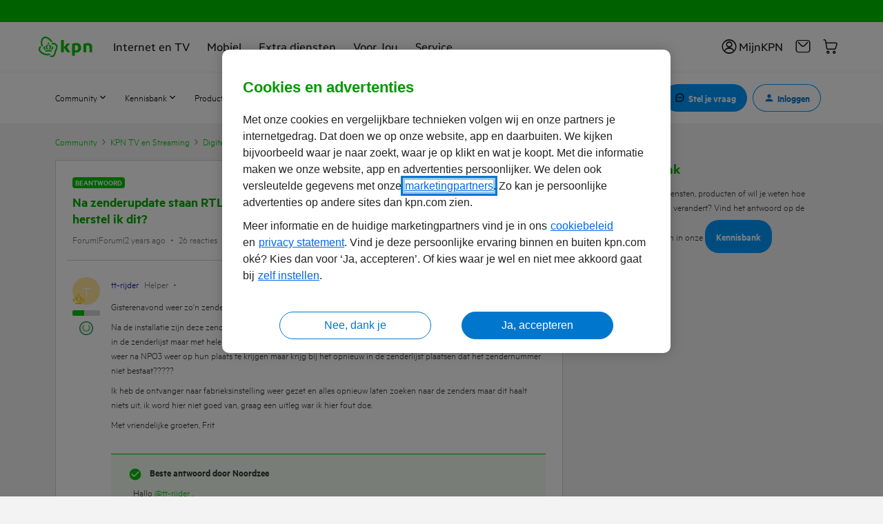

--- FILE ---
content_type: application/x-javascript;charset=utf-8
request_url: https://omsc.kpn.com/id?d_visid_ver=5.5.0&d_fieldgroup=A&mcorgid=BCC6148954F6271F0A4C98BC%40AdobeOrg&mid=70239253494318131283297475933341385148&ts=1769078293209
body_size: -44
content:
{"mid":"70239253494318131283297475933341385148"}